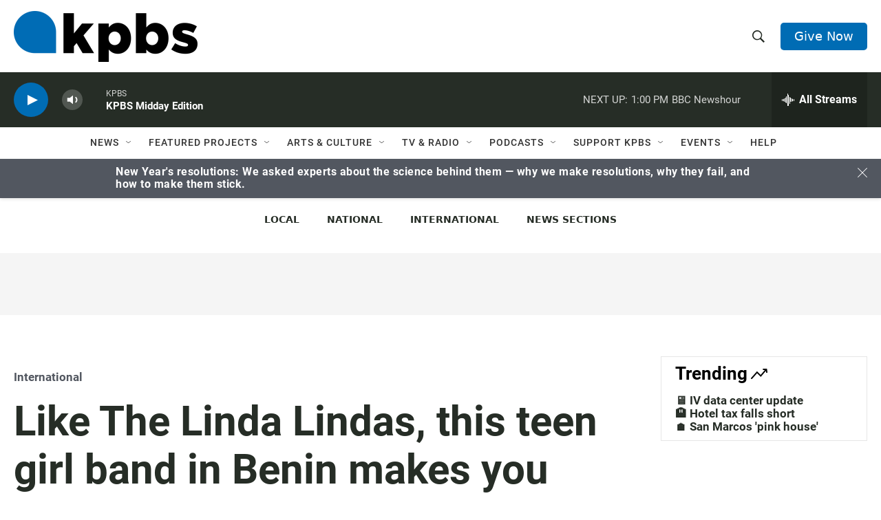

--- FILE ---
content_type: text/html; charset=utf-8
request_url: https://www.google.com/recaptcha/api2/anchor?ar=1&k=6LdRF8EbAAAAAGBCqO-5QNT28BvYzHDqkcBs-hO7&co=aHR0cHM6Ly93d3cua3Bicy5vcmc6NDQz&hl=en&v=PoyoqOPhxBO7pBk68S4YbpHZ&size=invisible&anchor-ms=20000&execute-ms=30000&cb=z7mv5ftdmv6o
body_size: 48633
content:
<!DOCTYPE HTML><html dir="ltr" lang="en"><head><meta http-equiv="Content-Type" content="text/html; charset=UTF-8">
<meta http-equiv="X-UA-Compatible" content="IE=edge">
<title>reCAPTCHA</title>
<style type="text/css">
/* cyrillic-ext */
@font-face {
  font-family: 'Roboto';
  font-style: normal;
  font-weight: 400;
  font-stretch: 100%;
  src: url(//fonts.gstatic.com/s/roboto/v48/KFO7CnqEu92Fr1ME7kSn66aGLdTylUAMa3GUBHMdazTgWw.woff2) format('woff2');
  unicode-range: U+0460-052F, U+1C80-1C8A, U+20B4, U+2DE0-2DFF, U+A640-A69F, U+FE2E-FE2F;
}
/* cyrillic */
@font-face {
  font-family: 'Roboto';
  font-style: normal;
  font-weight: 400;
  font-stretch: 100%;
  src: url(//fonts.gstatic.com/s/roboto/v48/KFO7CnqEu92Fr1ME7kSn66aGLdTylUAMa3iUBHMdazTgWw.woff2) format('woff2');
  unicode-range: U+0301, U+0400-045F, U+0490-0491, U+04B0-04B1, U+2116;
}
/* greek-ext */
@font-face {
  font-family: 'Roboto';
  font-style: normal;
  font-weight: 400;
  font-stretch: 100%;
  src: url(//fonts.gstatic.com/s/roboto/v48/KFO7CnqEu92Fr1ME7kSn66aGLdTylUAMa3CUBHMdazTgWw.woff2) format('woff2');
  unicode-range: U+1F00-1FFF;
}
/* greek */
@font-face {
  font-family: 'Roboto';
  font-style: normal;
  font-weight: 400;
  font-stretch: 100%;
  src: url(//fonts.gstatic.com/s/roboto/v48/KFO7CnqEu92Fr1ME7kSn66aGLdTylUAMa3-UBHMdazTgWw.woff2) format('woff2');
  unicode-range: U+0370-0377, U+037A-037F, U+0384-038A, U+038C, U+038E-03A1, U+03A3-03FF;
}
/* math */
@font-face {
  font-family: 'Roboto';
  font-style: normal;
  font-weight: 400;
  font-stretch: 100%;
  src: url(//fonts.gstatic.com/s/roboto/v48/KFO7CnqEu92Fr1ME7kSn66aGLdTylUAMawCUBHMdazTgWw.woff2) format('woff2');
  unicode-range: U+0302-0303, U+0305, U+0307-0308, U+0310, U+0312, U+0315, U+031A, U+0326-0327, U+032C, U+032F-0330, U+0332-0333, U+0338, U+033A, U+0346, U+034D, U+0391-03A1, U+03A3-03A9, U+03B1-03C9, U+03D1, U+03D5-03D6, U+03F0-03F1, U+03F4-03F5, U+2016-2017, U+2034-2038, U+203C, U+2040, U+2043, U+2047, U+2050, U+2057, U+205F, U+2070-2071, U+2074-208E, U+2090-209C, U+20D0-20DC, U+20E1, U+20E5-20EF, U+2100-2112, U+2114-2115, U+2117-2121, U+2123-214F, U+2190, U+2192, U+2194-21AE, U+21B0-21E5, U+21F1-21F2, U+21F4-2211, U+2213-2214, U+2216-22FF, U+2308-230B, U+2310, U+2319, U+231C-2321, U+2336-237A, U+237C, U+2395, U+239B-23B7, U+23D0, U+23DC-23E1, U+2474-2475, U+25AF, U+25B3, U+25B7, U+25BD, U+25C1, U+25CA, U+25CC, U+25FB, U+266D-266F, U+27C0-27FF, U+2900-2AFF, U+2B0E-2B11, U+2B30-2B4C, U+2BFE, U+3030, U+FF5B, U+FF5D, U+1D400-1D7FF, U+1EE00-1EEFF;
}
/* symbols */
@font-face {
  font-family: 'Roboto';
  font-style: normal;
  font-weight: 400;
  font-stretch: 100%;
  src: url(//fonts.gstatic.com/s/roboto/v48/KFO7CnqEu92Fr1ME7kSn66aGLdTylUAMaxKUBHMdazTgWw.woff2) format('woff2');
  unicode-range: U+0001-000C, U+000E-001F, U+007F-009F, U+20DD-20E0, U+20E2-20E4, U+2150-218F, U+2190, U+2192, U+2194-2199, U+21AF, U+21E6-21F0, U+21F3, U+2218-2219, U+2299, U+22C4-22C6, U+2300-243F, U+2440-244A, U+2460-24FF, U+25A0-27BF, U+2800-28FF, U+2921-2922, U+2981, U+29BF, U+29EB, U+2B00-2BFF, U+4DC0-4DFF, U+FFF9-FFFB, U+10140-1018E, U+10190-1019C, U+101A0, U+101D0-101FD, U+102E0-102FB, U+10E60-10E7E, U+1D2C0-1D2D3, U+1D2E0-1D37F, U+1F000-1F0FF, U+1F100-1F1AD, U+1F1E6-1F1FF, U+1F30D-1F30F, U+1F315, U+1F31C, U+1F31E, U+1F320-1F32C, U+1F336, U+1F378, U+1F37D, U+1F382, U+1F393-1F39F, U+1F3A7-1F3A8, U+1F3AC-1F3AF, U+1F3C2, U+1F3C4-1F3C6, U+1F3CA-1F3CE, U+1F3D4-1F3E0, U+1F3ED, U+1F3F1-1F3F3, U+1F3F5-1F3F7, U+1F408, U+1F415, U+1F41F, U+1F426, U+1F43F, U+1F441-1F442, U+1F444, U+1F446-1F449, U+1F44C-1F44E, U+1F453, U+1F46A, U+1F47D, U+1F4A3, U+1F4B0, U+1F4B3, U+1F4B9, U+1F4BB, U+1F4BF, U+1F4C8-1F4CB, U+1F4D6, U+1F4DA, U+1F4DF, U+1F4E3-1F4E6, U+1F4EA-1F4ED, U+1F4F7, U+1F4F9-1F4FB, U+1F4FD-1F4FE, U+1F503, U+1F507-1F50B, U+1F50D, U+1F512-1F513, U+1F53E-1F54A, U+1F54F-1F5FA, U+1F610, U+1F650-1F67F, U+1F687, U+1F68D, U+1F691, U+1F694, U+1F698, U+1F6AD, U+1F6B2, U+1F6B9-1F6BA, U+1F6BC, U+1F6C6-1F6CF, U+1F6D3-1F6D7, U+1F6E0-1F6EA, U+1F6F0-1F6F3, U+1F6F7-1F6FC, U+1F700-1F7FF, U+1F800-1F80B, U+1F810-1F847, U+1F850-1F859, U+1F860-1F887, U+1F890-1F8AD, U+1F8B0-1F8BB, U+1F8C0-1F8C1, U+1F900-1F90B, U+1F93B, U+1F946, U+1F984, U+1F996, U+1F9E9, U+1FA00-1FA6F, U+1FA70-1FA7C, U+1FA80-1FA89, U+1FA8F-1FAC6, U+1FACE-1FADC, U+1FADF-1FAE9, U+1FAF0-1FAF8, U+1FB00-1FBFF;
}
/* vietnamese */
@font-face {
  font-family: 'Roboto';
  font-style: normal;
  font-weight: 400;
  font-stretch: 100%;
  src: url(//fonts.gstatic.com/s/roboto/v48/KFO7CnqEu92Fr1ME7kSn66aGLdTylUAMa3OUBHMdazTgWw.woff2) format('woff2');
  unicode-range: U+0102-0103, U+0110-0111, U+0128-0129, U+0168-0169, U+01A0-01A1, U+01AF-01B0, U+0300-0301, U+0303-0304, U+0308-0309, U+0323, U+0329, U+1EA0-1EF9, U+20AB;
}
/* latin-ext */
@font-face {
  font-family: 'Roboto';
  font-style: normal;
  font-weight: 400;
  font-stretch: 100%;
  src: url(//fonts.gstatic.com/s/roboto/v48/KFO7CnqEu92Fr1ME7kSn66aGLdTylUAMa3KUBHMdazTgWw.woff2) format('woff2');
  unicode-range: U+0100-02BA, U+02BD-02C5, U+02C7-02CC, U+02CE-02D7, U+02DD-02FF, U+0304, U+0308, U+0329, U+1D00-1DBF, U+1E00-1E9F, U+1EF2-1EFF, U+2020, U+20A0-20AB, U+20AD-20C0, U+2113, U+2C60-2C7F, U+A720-A7FF;
}
/* latin */
@font-face {
  font-family: 'Roboto';
  font-style: normal;
  font-weight: 400;
  font-stretch: 100%;
  src: url(//fonts.gstatic.com/s/roboto/v48/KFO7CnqEu92Fr1ME7kSn66aGLdTylUAMa3yUBHMdazQ.woff2) format('woff2');
  unicode-range: U+0000-00FF, U+0131, U+0152-0153, U+02BB-02BC, U+02C6, U+02DA, U+02DC, U+0304, U+0308, U+0329, U+2000-206F, U+20AC, U+2122, U+2191, U+2193, U+2212, U+2215, U+FEFF, U+FFFD;
}
/* cyrillic-ext */
@font-face {
  font-family: 'Roboto';
  font-style: normal;
  font-weight: 500;
  font-stretch: 100%;
  src: url(//fonts.gstatic.com/s/roboto/v48/KFO7CnqEu92Fr1ME7kSn66aGLdTylUAMa3GUBHMdazTgWw.woff2) format('woff2');
  unicode-range: U+0460-052F, U+1C80-1C8A, U+20B4, U+2DE0-2DFF, U+A640-A69F, U+FE2E-FE2F;
}
/* cyrillic */
@font-face {
  font-family: 'Roboto';
  font-style: normal;
  font-weight: 500;
  font-stretch: 100%;
  src: url(//fonts.gstatic.com/s/roboto/v48/KFO7CnqEu92Fr1ME7kSn66aGLdTylUAMa3iUBHMdazTgWw.woff2) format('woff2');
  unicode-range: U+0301, U+0400-045F, U+0490-0491, U+04B0-04B1, U+2116;
}
/* greek-ext */
@font-face {
  font-family: 'Roboto';
  font-style: normal;
  font-weight: 500;
  font-stretch: 100%;
  src: url(//fonts.gstatic.com/s/roboto/v48/KFO7CnqEu92Fr1ME7kSn66aGLdTylUAMa3CUBHMdazTgWw.woff2) format('woff2');
  unicode-range: U+1F00-1FFF;
}
/* greek */
@font-face {
  font-family: 'Roboto';
  font-style: normal;
  font-weight: 500;
  font-stretch: 100%;
  src: url(//fonts.gstatic.com/s/roboto/v48/KFO7CnqEu92Fr1ME7kSn66aGLdTylUAMa3-UBHMdazTgWw.woff2) format('woff2');
  unicode-range: U+0370-0377, U+037A-037F, U+0384-038A, U+038C, U+038E-03A1, U+03A3-03FF;
}
/* math */
@font-face {
  font-family: 'Roboto';
  font-style: normal;
  font-weight: 500;
  font-stretch: 100%;
  src: url(//fonts.gstatic.com/s/roboto/v48/KFO7CnqEu92Fr1ME7kSn66aGLdTylUAMawCUBHMdazTgWw.woff2) format('woff2');
  unicode-range: U+0302-0303, U+0305, U+0307-0308, U+0310, U+0312, U+0315, U+031A, U+0326-0327, U+032C, U+032F-0330, U+0332-0333, U+0338, U+033A, U+0346, U+034D, U+0391-03A1, U+03A3-03A9, U+03B1-03C9, U+03D1, U+03D5-03D6, U+03F0-03F1, U+03F4-03F5, U+2016-2017, U+2034-2038, U+203C, U+2040, U+2043, U+2047, U+2050, U+2057, U+205F, U+2070-2071, U+2074-208E, U+2090-209C, U+20D0-20DC, U+20E1, U+20E5-20EF, U+2100-2112, U+2114-2115, U+2117-2121, U+2123-214F, U+2190, U+2192, U+2194-21AE, U+21B0-21E5, U+21F1-21F2, U+21F4-2211, U+2213-2214, U+2216-22FF, U+2308-230B, U+2310, U+2319, U+231C-2321, U+2336-237A, U+237C, U+2395, U+239B-23B7, U+23D0, U+23DC-23E1, U+2474-2475, U+25AF, U+25B3, U+25B7, U+25BD, U+25C1, U+25CA, U+25CC, U+25FB, U+266D-266F, U+27C0-27FF, U+2900-2AFF, U+2B0E-2B11, U+2B30-2B4C, U+2BFE, U+3030, U+FF5B, U+FF5D, U+1D400-1D7FF, U+1EE00-1EEFF;
}
/* symbols */
@font-face {
  font-family: 'Roboto';
  font-style: normal;
  font-weight: 500;
  font-stretch: 100%;
  src: url(//fonts.gstatic.com/s/roboto/v48/KFO7CnqEu92Fr1ME7kSn66aGLdTylUAMaxKUBHMdazTgWw.woff2) format('woff2');
  unicode-range: U+0001-000C, U+000E-001F, U+007F-009F, U+20DD-20E0, U+20E2-20E4, U+2150-218F, U+2190, U+2192, U+2194-2199, U+21AF, U+21E6-21F0, U+21F3, U+2218-2219, U+2299, U+22C4-22C6, U+2300-243F, U+2440-244A, U+2460-24FF, U+25A0-27BF, U+2800-28FF, U+2921-2922, U+2981, U+29BF, U+29EB, U+2B00-2BFF, U+4DC0-4DFF, U+FFF9-FFFB, U+10140-1018E, U+10190-1019C, U+101A0, U+101D0-101FD, U+102E0-102FB, U+10E60-10E7E, U+1D2C0-1D2D3, U+1D2E0-1D37F, U+1F000-1F0FF, U+1F100-1F1AD, U+1F1E6-1F1FF, U+1F30D-1F30F, U+1F315, U+1F31C, U+1F31E, U+1F320-1F32C, U+1F336, U+1F378, U+1F37D, U+1F382, U+1F393-1F39F, U+1F3A7-1F3A8, U+1F3AC-1F3AF, U+1F3C2, U+1F3C4-1F3C6, U+1F3CA-1F3CE, U+1F3D4-1F3E0, U+1F3ED, U+1F3F1-1F3F3, U+1F3F5-1F3F7, U+1F408, U+1F415, U+1F41F, U+1F426, U+1F43F, U+1F441-1F442, U+1F444, U+1F446-1F449, U+1F44C-1F44E, U+1F453, U+1F46A, U+1F47D, U+1F4A3, U+1F4B0, U+1F4B3, U+1F4B9, U+1F4BB, U+1F4BF, U+1F4C8-1F4CB, U+1F4D6, U+1F4DA, U+1F4DF, U+1F4E3-1F4E6, U+1F4EA-1F4ED, U+1F4F7, U+1F4F9-1F4FB, U+1F4FD-1F4FE, U+1F503, U+1F507-1F50B, U+1F50D, U+1F512-1F513, U+1F53E-1F54A, U+1F54F-1F5FA, U+1F610, U+1F650-1F67F, U+1F687, U+1F68D, U+1F691, U+1F694, U+1F698, U+1F6AD, U+1F6B2, U+1F6B9-1F6BA, U+1F6BC, U+1F6C6-1F6CF, U+1F6D3-1F6D7, U+1F6E0-1F6EA, U+1F6F0-1F6F3, U+1F6F7-1F6FC, U+1F700-1F7FF, U+1F800-1F80B, U+1F810-1F847, U+1F850-1F859, U+1F860-1F887, U+1F890-1F8AD, U+1F8B0-1F8BB, U+1F8C0-1F8C1, U+1F900-1F90B, U+1F93B, U+1F946, U+1F984, U+1F996, U+1F9E9, U+1FA00-1FA6F, U+1FA70-1FA7C, U+1FA80-1FA89, U+1FA8F-1FAC6, U+1FACE-1FADC, U+1FADF-1FAE9, U+1FAF0-1FAF8, U+1FB00-1FBFF;
}
/* vietnamese */
@font-face {
  font-family: 'Roboto';
  font-style: normal;
  font-weight: 500;
  font-stretch: 100%;
  src: url(//fonts.gstatic.com/s/roboto/v48/KFO7CnqEu92Fr1ME7kSn66aGLdTylUAMa3OUBHMdazTgWw.woff2) format('woff2');
  unicode-range: U+0102-0103, U+0110-0111, U+0128-0129, U+0168-0169, U+01A0-01A1, U+01AF-01B0, U+0300-0301, U+0303-0304, U+0308-0309, U+0323, U+0329, U+1EA0-1EF9, U+20AB;
}
/* latin-ext */
@font-face {
  font-family: 'Roboto';
  font-style: normal;
  font-weight: 500;
  font-stretch: 100%;
  src: url(//fonts.gstatic.com/s/roboto/v48/KFO7CnqEu92Fr1ME7kSn66aGLdTylUAMa3KUBHMdazTgWw.woff2) format('woff2');
  unicode-range: U+0100-02BA, U+02BD-02C5, U+02C7-02CC, U+02CE-02D7, U+02DD-02FF, U+0304, U+0308, U+0329, U+1D00-1DBF, U+1E00-1E9F, U+1EF2-1EFF, U+2020, U+20A0-20AB, U+20AD-20C0, U+2113, U+2C60-2C7F, U+A720-A7FF;
}
/* latin */
@font-face {
  font-family: 'Roboto';
  font-style: normal;
  font-weight: 500;
  font-stretch: 100%;
  src: url(//fonts.gstatic.com/s/roboto/v48/KFO7CnqEu92Fr1ME7kSn66aGLdTylUAMa3yUBHMdazQ.woff2) format('woff2');
  unicode-range: U+0000-00FF, U+0131, U+0152-0153, U+02BB-02BC, U+02C6, U+02DA, U+02DC, U+0304, U+0308, U+0329, U+2000-206F, U+20AC, U+2122, U+2191, U+2193, U+2212, U+2215, U+FEFF, U+FFFD;
}
/* cyrillic-ext */
@font-face {
  font-family: 'Roboto';
  font-style: normal;
  font-weight: 900;
  font-stretch: 100%;
  src: url(//fonts.gstatic.com/s/roboto/v48/KFO7CnqEu92Fr1ME7kSn66aGLdTylUAMa3GUBHMdazTgWw.woff2) format('woff2');
  unicode-range: U+0460-052F, U+1C80-1C8A, U+20B4, U+2DE0-2DFF, U+A640-A69F, U+FE2E-FE2F;
}
/* cyrillic */
@font-face {
  font-family: 'Roboto';
  font-style: normal;
  font-weight: 900;
  font-stretch: 100%;
  src: url(//fonts.gstatic.com/s/roboto/v48/KFO7CnqEu92Fr1ME7kSn66aGLdTylUAMa3iUBHMdazTgWw.woff2) format('woff2');
  unicode-range: U+0301, U+0400-045F, U+0490-0491, U+04B0-04B1, U+2116;
}
/* greek-ext */
@font-face {
  font-family: 'Roboto';
  font-style: normal;
  font-weight: 900;
  font-stretch: 100%;
  src: url(//fonts.gstatic.com/s/roboto/v48/KFO7CnqEu92Fr1ME7kSn66aGLdTylUAMa3CUBHMdazTgWw.woff2) format('woff2');
  unicode-range: U+1F00-1FFF;
}
/* greek */
@font-face {
  font-family: 'Roboto';
  font-style: normal;
  font-weight: 900;
  font-stretch: 100%;
  src: url(//fonts.gstatic.com/s/roboto/v48/KFO7CnqEu92Fr1ME7kSn66aGLdTylUAMa3-UBHMdazTgWw.woff2) format('woff2');
  unicode-range: U+0370-0377, U+037A-037F, U+0384-038A, U+038C, U+038E-03A1, U+03A3-03FF;
}
/* math */
@font-face {
  font-family: 'Roboto';
  font-style: normal;
  font-weight: 900;
  font-stretch: 100%;
  src: url(//fonts.gstatic.com/s/roboto/v48/KFO7CnqEu92Fr1ME7kSn66aGLdTylUAMawCUBHMdazTgWw.woff2) format('woff2');
  unicode-range: U+0302-0303, U+0305, U+0307-0308, U+0310, U+0312, U+0315, U+031A, U+0326-0327, U+032C, U+032F-0330, U+0332-0333, U+0338, U+033A, U+0346, U+034D, U+0391-03A1, U+03A3-03A9, U+03B1-03C9, U+03D1, U+03D5-03D6, U+03F0-03F1, U+03F4-03F5, U+2016-2017, U+2034-2038, U+203C, U+2040, U+2043, U+2047, U+2050, U+2057, U+205F, U+2070-2071, U+2074-208E, U+2090-209C, U+20D0-20DC, U+20E1, U+20E5-20EF, U+2100-2112, U+2114-2115, U+2117-2121, U+2123-214F, U+2190, U+2192, U+2194-21AE, U+21B0-21E5, U+21F1-21F2, U+21F4-2211, U+2213-2214, U+2216-22FF, U+2308-230B, U+2310, U+2319, U+231C-2321, U+2336-237A, U+237C, U+2395, U+239B-23B7, U+23D0, U+23DC-23E1, U+2474-2475, U+25AF, U+25B3, U+25B7, U+25BD, U+25C1, U+25CA, U+25CC, U+25FB, U+266D-266F, U+27C0-27FF, U+2900-2AFF, U+2B0E-2B11, U+2B30-2B4C, U+2BFE, U+3030, U+FF5B, U+FF5D, U+1D400-1D7FF, U+1EE00-1EEFF;
}
/* symbols */
@font-face {
  font-family: 'Roboto';
  font-style: normal;
  font-weight: 900;
  font-stretch: 100%;
  src: url(//fonts.gstatic.com/s/roboto/v48/KFO7CnqEu92Fr1ME7kSn66aGLdTylUAMaxKUBHMdazTgWw.woff2) format('woff2');
  unicode-range: U+0001-000C, U+000E-001F, U+007F-009F, U+20DD-20E0, U+20E2-20E4, U+2150-218F, U+2190, U+2192, U+2194-2199, U+21AF, U+21E6-21F0, U+21F3, U+2218-2219, U+2299, U+22C4-22C6, U+2300-243F, U+2440-244A, U+2460-24FF, U+25A0-27BF, U+2800-28FF, U+2921-2922, U+2981, U+29BF, U+29EB, U+2B00-2BFF, U+4DC0-4DFF, U+FFF9-FFFB, U+10140-1018E, U+10190-1019C, U+101A0, U+101D0-101FD, U+102E0-102FB, U+10E60-10E7E, U+1D2C0-1D2D3, U+1D2E0-1D37F, U+1F000-1F0FF, U+1F100-1F1AD, U+1F1E6-1F1FF, U+1F30D-1F30F, U+1F315, U+1F31C, U+1F31E, U+1F320-1F32C, U+1F336, U+1F378, U+1F37D, U+1F382, U+1F393-1F39F, U+1F3A7-1F3A8, U+1F3AC-1F3AF, U+1F3C2, U+1F3C4-1F3C6, U+1F3CA-1F3CE, U+1F3D4-1F3E0, U+1F3ED, U+1F3F1-1F3F3, U+1F3F5-1F3F7, U+1F408, U+1F415, U+1F41F, U+1F426, U+1F43F, U+1F441-1F442, U+1F444, U+1F446-1F449, U+1F44C-1F44E, U+1F453, U+1F46A, U+1F47D, U+1F4A3, U+1F4B0, U+1F4B3, U+1F4B9, U+1F4BB, U+1F4BF, U+1F4C8-1F4CB, U+1F4D6, U+1F4DA, U+1F4DF, U+1F4E3-1F4E6, U+1F4EA-1F4ED, U+1F4F7, U+1F4F9-1F4FB, U+1F4FD-1F4FE, U+1F503, U+1F507-1F50B, U+1F50D, U+1F512-1F513, U+1F53E-1F54A, U+1F54F-1F5FA, U+1F610, U+1F650-1F67F, U+1F687, U+1F68D, U+1F691, U+1F694, U+1F698, U+1F6AD, U+1F6B2, U+1F6B9-1F6BA, U+1F6BC, U+1F6C6-1F6CF, U+1F6D3-1F6D7, U+1F6E0-1F6EA, U+1F6F0-1F6F3, U+1F6F7-1F6FC, U+1F700-1F7FF, U+1F800-1F80B, U+1F810-1F847, U+1F850-1F859, U+1F860-1F887, U+1F890-1F8AD, U+1F8B0-1F8BB, U+1F8C0-1F8C1, U+1F900-1F90B, U+1F93B, U+1F946, U+1F984, U+1F996, U+1F9E9, U+1FA00-1FA6F, U+1FA70-1FA7C, U+1FA80-1FA89, U+1FA8F-1FAC6, U+1FACE-1FADC, U+1FADF-1FAE9, U+1FAF0-1FAF8, U+1FB00-1FBFF;
}
/* vietnamese */
@font-face {
  font-family: 'Roboto';
  font-style: normal;
  font-weight: 900;
  font-stretch: 100%;
  src: url(//fonts.gstatic.com/s/roboto/v48/KFO7CnqEu92Fr1ME7kSn66aGLdTylUAMa3OUBHMdazTgWw.woff2) format('woff2');
  unicode-range: U+0102-0103, U+0110-0111, U+0128-0129, U+0168-0169, U+01A0-01A1, U+01AF-01B0, U+0300-0301, U+0303-0304, U+0308-0309, U+0323, U+0329, U+1EA0-1EF9, U+20AB;
}
/* latin-ext */
@font-face {
  font-family: 'Roboto';
  font-style: normal;
  font-weight: 900;
  font-stretch: 100%;
  src: url(//fonts.gstatic.com/s/roboto/v48/KFO7CnqEu92Fr1ME7kSn66aGLdTylUAMa3KUBHMdazTgWw.woff2) format('woff2');
  unicode-range: U+0100-02BA, U+02BD-02C5, U+02C7-02CC, U+02CE-02D7, U+02DD-02FF, U+0304, U+0308, U+0329, U+1D00-1DBF, U+1E00-1E9F, U+1EF2-1EFF, U+2020, U+20A0-20AB, U+20AD-20C0, U+2113, U+2C60-2C7F, U+A720-A7FF;
}
/* latin */
@font-face {
  font-family: 'Roboto';
  font-style: normal;
  font-weight: 900;
  font-stretch: 100%;
  src: url(//fonts.gstatic.com/s/roboto/v48/KFO7CnqEu92Fr1ME7kSn66aGLdTylUAMa3yUBHMdazQ.woff2) format('woff2');
  unicode-range: U+0000-00FF, U+0131, U+0152-0153, U+02BB-02BC, U+02C6, U+02DA, U+02DC, U+0304, U+0308, U+0329, U+2000-206F, U+20AC, U+2122, U+2191, U+2193, U+2212, U+2215, U+FEFF, U+FFFD;
}

</style>
<link rel="stylesheet" type="text/css" href="https://www.gstatic.com/recaptcha/releases/PoyoqOPhxBO7pBk68S4YbpHZ/styles__ltr.css">
<script nonce="plegvN_2iiZhYDD5tRaAcg" type="text/javascript">window['__recaptcha_api'] = 'https://www.google.com/recaptcha/api2/';</script>
<script type="text/javascript" src="https://www.gstatic.com/recaptcha/releases/PoyoqOPhxBO7pBk68S4YbpHZ/recaptcha__en.js" nonce="plegvN_2iiZhYDD5tRaAcg">
      
    </script></head>
<body><div id="rc-anchor-alert" class="rc-anchor-alert"></div>
<input type="hidden" id="recaptcha-token" value="[base64]">
<script type="text/javascript" nonce="plegvN_2iiZhYDD5tRaAcg">
      recaptcha.anchor.Main.init("[\x22ainput\x22,[\x22bgdata\x22,\x22\x22,\[base64]/[base64]/MjU1Ong/[base64]/[base64]/[base64]/[base64]/[base64]/[base64]/[base64]/[base64]/[base64]/[base64]/[base64]/[base64]/[base64]/[base64]/[base64]\\u003d\x22,\[base64]\x22,\[base64]/[base64]/[base64]/BsKVM2MPaDtiDxXCmAXDuXJCw7/Dt14RFsOEw7InwqXCpwHDiyTDnMKgw7N2M2UzYsOuZiDCncOdXwvDtsOgw5Fzwq4xAMOYw7xec8OJdxB9SsOgworDtSxVw43CqTzDj07CiVTDrMOtwr9KwoTCnzPDhHd8w48JwqrDn8OKwrcleVLDuMKqUTQsT3N1wpxGB1nCg8K/RsKBDUtfwowyw68xIMK0D8Ojw6/Du8K0w5fCsQsKZcK4ISnChG5eOxoHwqs1Wm4KZcKrBVFxeQllVlt0cBg/SsO9NhpYw7TDsHbCrsKyw4cBw4rDjCvDkC1aUMKow7PCoUkgCcKbHlDCpsOuwpEqw7fDlkM8wr/CocOIw7LDkcO0FsKhwqvDq3lVF8OtwrtKwqMKwpR9DWISJmYbHMKfwpnDjsKINcOIw7HCqXdawr7Cp3AjwoNmw5gcw5YIacOOB8OGwpkSQ8Oqwo5AcD1OwoIFPn1nw45OCcOQwr/DlTjDv8KIwqjCgxPCsjnCqsOje8OOfsKnwoQmwo8AEMKVw40wRMKvwroew4DDqTfDukJzPwfDoTIiDcKBwqTDt8OoV0TCinp2wo0bw7oswoLCjTciU2/[base64]/DnmY0GXkLw5rClcK7wpRjwpbDucOmHjTCjibChMKuLMOpw5nCgFbDlMOAGsOlRcONTy8nw6g5WMONPcOBMsOsw4TDjB/DisKnw6QMIsOWA0rDn2h1wptOUMODCHtDLsO1w7dWCXLDunHDmVnDtD/[base64]/DhDAWwpXCncOHcMOBQcKkwrbCisOcEMOkwpQew4PDpcKzMhNHwpTDhmkow5x2CUZ7wrPDnDXCtGPDs8O1I1nCgcOARx9hfiYiwo9eKRoPa8O8Q1pgH04ZNhB5ZsO2M8OrU8K/[base64]/w4TCn8OQw5d+N8KWUcO5w4zDjMKLIcKDwpTCgVHCq3jCq2TDnhNow7EZJMKQwqxjEkwEwojCtX1tU2fDiTXCrcOtdkB1w4jCnATDmXMEw4xawo/CisKGwrthX8KEIsKbfMOcw6kuwozCvRsPPsK0S8O/wonCpsKWw5LDv8KaNMOzw4TCm8ORwpDDtMKbw7Y3wrFSdgQNO8Krw73DhcOeHFFBFV0aw6IVGz3CgcOKG8OBw4DCoMOHw6TDoMOOR8OHDSzDvcKVPsOrTzrDjMK8woV/[base64]/wqjDmF0Lw59eTR0Tw5PDqC3Dkn16PVrDmjd1woTDsivCvcKmwqzDiinCrMO0w6J+w4wyw6xnwovDncORworCgz1zIQR0TTpIwpHDg8O3wozCs8K8w7nDt27CtTEVMgF/FsKYJHXDoxQcw7HCtcKAK8KFwrgAAMKpwofCosKSwqwDw7/DocOww4nCrMOhfsKBPW/CicKLw5fCpybDojbDr8KWwpzDkRJowowyw51swrjDgcOHfB9/QifDj8KAKDLCusKaw5vDmkwiw6bCkXHDlcK/wrrCtlDCpHMUM14OwqvCsETCuU9ZVcOrwqsMNRzDjTolSMK9w4fDs1dRw57CrMKQRWPCnWDDi8KSSsKgfWvCn8OPBS5aXXADcWZ+wozCqS/[base64]/[base64]/wp3Dl8KTw5RZw4FzJUDCicOgTcOkw505HsKUw497VQ/DgcKKXcO/fMK0XirCnGnCswvDrnrCmcKEL8KUFsOlH3LDkDjDgCrDgcOTwpTCrMKuw4cfUsOQw5VJKl/Di1fCmEXCkn3DgzAcYHXDj8O0w4/Dg8KPwr3CmmF4blnCjlFTCsKjw6TChcKtwp7CrinDtxIddG0OJVlmXnHDql3CjMODwrrCqcKhWMOMwo7CvsOTXX3Ci3XDoVvDu8OtDMKbwqTDpcK6w67DjMKYLQMQwqxGw5/Cgk9fwoLDpsONw7MywrwXw4LDucOYWiDDsVHCo8KHwoEuw6QrXMKZw5XCvWTDn8O/[base64]/LcOIwpU/[base64]/OcKjwqzDhArDsg9Ew7HClSPCpsKuw4LDiy/CscOqwo3DrsKufcOgFCjChcO5LcKvGDFKQl0ucwbCi3Ftw7/[base64]/wpTDhcKULcKdwoDCiMO0BUkydCkxFsKRdcOFwpzDqTjCiwIdwr3DlsK8w7DDp3/Di3nDsEfCnHLCvTsTw4Agw7gGw5Bbw4HDkRMswpVWw5nCocKVc8K/w5cVL8K0w6HDmHvCp3leQ1JrdMKbR1zDnsKsw5A/ACnChcKccMKtDCwvwpNFRShkIzhowqI/STliw7U9woB/WsOPwo5ZXcOzw6zCjHlmFsKOwpzDqsKCf8OxP8KnVAvDuMO/wrMkw7kEwrtBWcKww7Rzw4nCusK5LMKMGX/[base64]/w7sGw4fCoEjCrhBmL8O6w6vDkMKew60vMw3CqXLDnsKGwpJzwqUmwrcxwoUlwowbeQjCoh5afQkDMMKXRELDkcOoLHbCoGkdP09pwoQkwpnCvAkpw6MOORvCmTdzw4nCkzcsw4XDlknDpwQrPcO1w47DvnsrwqrDkyxIw5N/ZsKVW8K6MMK/[base64]/DgsKdQi8uw7bDnMOow4wew6jDsmQtdCI6w4/CkMKmFMOWYMKSw6Q6EBTCnk7CgDZ/w6ltHcKIw5HDg8KcK8KhTCDDicORGMOnD8K3IGTCscOfw6XCrQbDkAdJwrsrQsKbwqUYw7PCscKtFRLCp8OTwpFLFSpYw4kUfRcKw6FBacO/wrXDo8OyaWAdFQ3Cn8KZwprDkWrCqsKdT8OwBzzDqcKKJRPDqiZcZhhuGsOQwqnDv8Kqw63Dp3UkcsKhNRTCv1ciwrMxwpPCnMKYKzFSMcOIeMOoJ0rDlBHCu8OnFXtzZgEuwonDmh3Dq1nCqTDDlMO4OcKuIcOew4nCg8KyEXxbwoPCvcO5Lw9UwrnDqMOwwp/Dm8O8RcKIEFJKw44YwqIwworDmsOywoEPBH7Cm8Kvw7w8RCwrwrkEEcKjQCLClF8bc2Zvw7FEaMOhZcKtw4Qmw5p3CMKnQAxUwqpawqTCi8KzfkFvw5TCkcKRwo7CpMOyJ2LDlEYdw67DowgGSMOdHWoXdxnDmifCoiBKw5MZEl5WwpR9fMOBTht/w5vDuCzDgcK/w5pxwpXDr8OEwpnCiDsdLMK4wrfChsKfSsKlWAjCixbDg0rDlMOgdMK2w4c7wrTDsSVNwp9TwojCkTkjw6TDpWHDisOywrjCs8KBNsKYBzxKw7rCvBh4SsOPwqcOwooDw7JRDUonSsK7w6NMLyN7w49Lw47DniwsfcOoW00EPC/CuFzDrB5awrp6w7vDvcOsIsKdY3dbKcO1P8OgwrMjwphJJzDDkQ1UOcK4bm7CmBTDo8OlwpARVMKVbcOPwphEwrxOw6rDihtyw7oGwod/Y8O0CWhyw6nCu8KNcSXDqcOBwolvwroMw58XX1PCinTDjXHClBwsIlxzVcKNMsK0w4g/[base64]/[base64]/DvXzDhAZqwonCu8OHwpbDjsOFF8KKw5wfX2xDV8KBw6jCrBIvAjrCn8O2RHBPwo7DrBNAwqlZcMKyLsOZZsO7EiVSDsK8w6PCkEgtwqMjMMKnw6AucFPCsMOnwoXCr8OnWcOuXGnDrB5ewpYjw71tPCHCgsKtM8Orw5UxQMOVbU/[base64]/DhTTDuiMew6UKKWjCs0lDw6jDs0bCghLChsOewoLCisKyI8Kawr1Tw4Y8bCcvTGlMwpFHw7nDpEbDjsO8wqvCpcKWwpfCksK5RFR6OxQcDWR5B23DtsKkwqsvw7N+EMK4OMOIw7jCl8OcKcO9wq3CqUgLB8OkPGjCqXwvw6LDtljCu2FvYcO2w4EHwq/Co0hGFBHDlMO0w4YaEcKEw5rDlMOrbcOMwp0uRBHCt2jDhyFhw43CoHkaQMKPNnLDtCdnw7xhUMKhEcO3LsKLUhlfwrgQw5B5wrQvwodYw5/CklA+eVhgJcKIw7FkLcODwp7Dn8OnFcKow4zDmlR4KMOXaMKGcX/CriV6woFYw4XCoCBzSRlQw6LCo2QEwp5bAMOdAcOfASgjGhJHwobCjFB+w67Cu0bCk0XDuMKydHPCugxDI8O/wrJrwo8vXcO5ERNbQ8O9NcObw7t7w6lsZU4RKMOZw4vCs8KyBMKZO2zChsKbKsOPw47Cs8KqwoUOw4zCmsK1w7lqDGljwo3DosKkc1TCrsK/YcKywqN3RsO7aF11ZjbDh8KXVsKOwr7DgMO5YHHChx7DlnfCimJxQsOWOMOAwpbDmsO6wohEwoJsZGJGGMOiwok5NcOdVirClcOxLWnDsAoKQn1fMwzCvcKkwo18BCbClsK/fkTDkCTCr8KPw4UkJ8ORwrDClcKKb8OXPkDDicKQw4IJwoLCksOMw6LDkFzDgVspw5tVwrAWw6PCvsK1wp7Dl8O8TsKFEMO8w75Nwr/DqMO2woVRwr/[base64]/DiQJHwoHClE3Cv8KmAGgcwqrCusKww7nDvkXCncOLRcKMIiRUC2ZwEsOuwr7DjUR/fhrDtcObwr3DrMKuO8K2w5ZeSxXCpsOEbQ1CwrbClcORwp93w6Qlw7nChsOfd28ea8OpBcOxw5/CmsO4WsKOw6krJ8OWwqbDvzl/VcKxc8OOIcO6dcK6P3PCssO2eAo1ZQBIwrBoRB9aIMKbwo1dYwtAw4MQw5jCpgfCtkx3wp54WyzCrsKVwokWEMKxwr41wrHDinHCkjBiDVzCi8OwM8OQB3bDlF7DsXkCw7PCnBpOLsODwpImSW/Dq8O2wovCjsKSwrHCosKpCMOkHMOjWcK4UsKRw6lwSMOxUHZYw6zDhmTDi8OKZ8Ozw5plc8Ore8K6w5BWw5Znwo3CrcKbS33DvjnCkQclwqrClnDCv8O/[base64]/[base64]/[base64]/[base64]/Dp8OSEsO+w5HCvcKoZcKERTFPV0/Ds8O1AsO/HHY3w7F+w5HDtDk0w6PDpMKbwp8bwpUFenBuACgawq40w4rDsj80HsKWw7TCuXEsCBvDqBR9NsKQRcOVeRXDi8O4wq5PCcKlfnIBw4EtwozDhcOUFWTDim/[base64]/CiArCnw04wqXChMKIw5rCnMOtwp3Dr8K+wq8CwoLCncOfK8O/wqzCgykjwoobaSzCh8Kpw7PDjcOZL8OBeQzDhsO7SkXDlUTDv8K+w5Y0FMKuw47DvVTChcKnehhTOMK/QcOTw7DDnsKLwrocwrTDlWI0w6PDsMKpw5xiCsOUdcKYbFjCs8OkAsKcwoMMLF0NUMKUw4Bgwpl7PsKwBcKKw4vDjCjCi8KtA8O4S2/DgcORacKYEMOzw4MUwrfCgsObfzw5acKVVz9ew4Zgw4IIQAJHOsOPXTEzXsOSF33DsnzCr8O0wqhtw7TDg8KOw5XCicOhS2AcwoB+RcKRWDPDtMKNwpRwXT12wp7Cjj3DtCNULsOAwqp8wqNUcMKQYcOnwr3Dv3o5aQt7f0vDk3XCiHbCv8ODwqXDpcK6GsKqHXFbwp/DmgIYAsKaw4bColM2AUDCoxNiwq0tVcKlAm/DlMO2ScOiWidKMhQAE8K3K2nCgsOew5ENKSU2wrLCrGNuwpjDiMKPbh4Ubz5fw45twqDChMOLw4vCoiDDnsOuL8K/[base64]/[base64]/CocK5BSAMAsKbJMORwq/DuTDDosKzw6nCvcOCw4TDsF9vDBM8wqkefTzDv8K3w6QMw6EPw7wbwrvDrcKKNgMCw6Rvw5TCkH3DiMO3NcOyEMOUwpjDnMKGfl4hwr1LR3IDM8KKw5nCmTTDvMK8wpYNDMKDMhs/[base64]/CkMOaw7ZYBMOJe8K/VcOJM8KPwpB7wqAyw5/Co2AywpzDqVB9w6rCqBsvw4vDnHY7Wnp0QsKYw7kKBsKsD8OBUMO0O8OIcjYhwrBeKTLCnsOFwrLDvz3ChxZBwqFEbMOXfcKfwrLDmjAZQcOhwp3CuWRVwoLCkMO4wpkzwpfCk8OCVQTCssOPGl8qw7/[base64]/[base64]/CgDDCpsOHw7XDgcO8KAhdcMKxwqzDjTvDuylEFsOSGMKxw5AJBcOGwqnCusKIwoPDmsODOgxYTj3DhUbCs8ORwoHCsjUXw5zCoMOiBzHCrsK+QsOOF8O4wonDtx/CmAliWnbCh084wp/CgwpHSMKgU8KEbHrCn1nChTgnSsKmQ8K/wrXCmDsmwoXCscKSw59dHgLDiWZmPRbDthhnwpfDkF/DnUbCsicJwo4mwozDoz1qBhRXLMKwYV0pQsKrwoUFwqFiw7kBwr5Ydk/DiUBvPcOeWsK3w4/[base64]/DpELCn8KSECvCr2vDnkx/A8Krw5QRw63CkMKPTjNAAm0JRsOrw5vDtcOFwrTDqU5Ew5lEbmnDkMOEVSDDnMOhwr8fcMO5wrXDkRkhW8KIJH7DnhPCscKhfDFKw4pAQ0rDugRXwqDCpwTCpW4Bw5l7w5DDkyAFEsOvWcKrwqU1woY+wqEZwrfDtsKEwo7CsCbDm8OeYBHDucOhSMK/cErCsgp0w4VdKsKEwrzDg8O1w5dZw55QwqofHm3DpH3DuQ9Jw4PCnsOUNMOZfmk/wpAnwp7Ct8K3wq/DmcKQw6LCncKQwoZ0w44fDyoowqUnacOKwpTDmit+LQ4KKMOMwqbCg8KAKmnCrB7DmBRZR8KWwrbDqcObwrPCqRxrwo3CtMKSKMOxw7IobSjCnsKiMQEzw4rCtSDDmSUKwrZpVxdLVmPChVPCgcK+WynDvsOJw4I+OsONwrDDgMOtw53CmMKdwrLCiG/CgEDDuMO/QmnCpsOfTjfDo8ORw6TCjE3DhcOLNHLCscKJS8OKworCkiXDsRtEw48IcHnDmMO6TsKCS8KqAsO3fsKrw5woVWfDtAzDvcK+RsKfw6bDpVHCmnMcwrzDj8OawqTDtMKpAjLDmMOzw4UUXQPCrcK1e3dmWSzDgcKzdUg1QsKJe8K+YcKmwr/CsMOlesKyZsO+w555C2rCuMKmwojCj8O7wowBwoPCkGpvL8ORYjzCpMOiDAwKwqoQwotsDsOmw6YIw7MPw5DChBLCi8KdQ8KXw5ALwr4zwrjCuwogwrzDplrCmMOZwptSbiF5wqfDlnp7wqR2fsO/w5jCtVJTw5rDhsKfQ8KJBjzCvRzCqGZFwrBzwowzJsOYX3tOwojCiMKVwrHDs8Okw4DDt8O7KMKKRMKMwqXCk8K5wrnDs8KTCsODwpsywr9JJ8OfwqvCpsKvw4HCrsKvwoHCkQZtwpzCsWpNEArCqS/CoCAAwqvCl8OrY8OtwqPCjMK/w60IeWrCswTCmcKYwrfCu3c9wrkEQsOFw7/CvMK2w6/[base64]/[base64]/Dl8OvfsOQw6fCqy9XZMKbw6JmGE/Cu8OUwrjDnwfDn8KsPCrDjgrCrld0QcOgBx3DrsO0w5EWwrjDoFg6SUwGBMK1wrs2U8Oow58nSXvCkMKxZVTDqcOhw5Nbw7fChMK0wrB0bDckw4fCsDZ5w6VRRgETwpjDpMKRw6/DpcKywqodwo/Cnw49wp7Cl8KINsO6w6d8S8OnBgPCh3zCu8Khwr7Co2AfesOKw5tMPHonVE/Ct8Oob0HDvcKDwolOw4E/flHDsQA/wpnDmcKIwqzCn8KPw6Z9dlAqDmcLVxbCosO2c05Yw57Cmh/CrSU6wqs2woc6wofDksObwogLw43Cu8KTwq/CsRDDqDDDomcSwppgYjDCo8OCw7bDscODw6zCv8KieMKvdMKDw43CgXbDicKJwo1Sw7/DmCddw4fDn8KRIjlRwq7DuATDjS3CocOkwpnCgWg3wrFwwqHDnMOfC8KINMKJREBWBiUiasKGwrA6w68jSkU0UsOoFHgSBSfDoSVfB8OvDlQ+W8KxDWzDgnjCviIrw7tmw5TCjcO6w7BHwr7DnjM/ACZNwpfCkcOxw6rCqGPDiH/DksOgwqF4w6XCmxlAwqfCoBrDtMKlw5zDi3sBwpt2w7p4w6PCgXLDtWvCj0jDq8KLCBrDqMKvwovDgFs0wpo0CsKBwql7OcKkW8OVw5/[base64]/DscOswoprFsKOw57DlsOZw4fDqsOlwopDHwjDviF0ZsOxwq3CosKHw67Dj8Kdw6XCicKHNcOkbWPCicOQw7s3Cl4jBsOMJXDCg8OCwpfChcOxL8K6wrTDijDDgcKLwq/DhRN5w5/[base64]/DtAXCkiUeKRYZFQ5Uw5Mww4jCqMOKwpDCksK2fsO4w5oewoc5wpQ3wpbDpsKbwrnDvcK5C8K3LhM7TE5LUcOew59ew70wwpUBwr/CkmIzYlkJd8KuKcKQfgLCqsOZeHxawo/[base64]/DtMK5KsKHwrzCsMKjw65/w6UaMcK3AVrDnsOuZMO4w5zDijfCisO8wrwhDMOMGi/Cv8O8IXtNGMOkw6bCoSzDj8OePGo9woDDuEbCnsOYwq/DvcOtIjvDhcKMwpbCmlnCgk06wrnDucKFwqQcw6tJw67CrMKnw6XDtVnDncKAwozDmnJkw6lWw7E2w7fDkcKlQ8KRw70BDsO2bcKafBLCqsKSwo8Rw5/CsybCihobQR7CtjYIwoDDrD0iZQfCpirCn8OrYsKJwrc6TBLCncKDMmg6w5TCosKuw7/CqcK7ecONwpBBOBrCksOTcyE3w7rCmXDCrsK8w7bCv0fDiG/CrcKfYWVXGMK5w4EBDkvDg8KlwoYhAiDDqsKBasKSJiwuDMKXXjt9NsKCc8KhIWhBMcK+w7LCr8OCEMKuNgY7w6DCgDI1w4vDlB/DncOBw7YOI2XCscKzR8KJPsOKSsKxWDJ1w7Nrw67DqgTCncOyLF3CgsKVwqPDuMKaKsKmM24/LcKTw7zDpCQRR1InwoXDpsKgFcOQLUdRWMO3wqDDvsOSw5dlwo3DjsK5EQHDplZQXSUOQMOuw41iw5/[base64]/[base64]/NMKrEDjCpcKxN0DCrsKqwoPCj0XCpWsLXsOiwpfClwwybx5Xwo7Cs8OOwqo7w5QQwp3CkD0qw7fDoMO1wqQiXnDDrMOqfRBATFrCuMODwpQYwrBHKcKACG7DmRRlfsKpw53CjE97YR4Rw4LCuE5wwpd1w5vCmWjDnQZVKcORCWvCrMKUw6o5Ow/CpQnDq2EXwo/DpcKsKsO5w4Qiw7TCpsKvGHcLKMOMw63ChMKsb8OWbzPDl1cLSsKDw4XCtWZPw6s1wpgAXxHDsMOWQEzDoV9nbMOyw6cZZGDCr1nDisKbw7zDj1fCnsKgw5lUwojDgg0/IHVKM0hqw40Ow5DChR3DixfDtkx/w4xiN0k3OxnDqMO3N8Opwr4lDwV2XjLDgMK8ZWZhZmkBesOxcMKlKzBUWAzCtMOrasK/Pms/ehZwYDRKwqvDmRlHIcKJw7fCoQnCiCVaw6Ejw7AMDHNfw4PCvHbDjgzDoMKpwo4cw6A0VMOhw5sTw6bCocKrMnfDiMORTcO6asKdw5fCuMOZw6PCkWTDnDcbUh/Cgz8nNkHCtcKjw4wYwrfCiMOjwojCnFUxwpAXawPDvTx+wqnDmwPCllh9wqTDgGPDtD/DnMKVwr8NL8OmFcKiwonDoMKefjscw4zDvsKvdTcSK8OAZzfCsycww5DDj3RwWcKbwq5yGhfDuVpqwo7Ci8O1wppcwqlGworCoMOmwppBVBfCrjY9w41Qw6LDt8OMesKTwrvDusOpJ095wp0eQMKrJRrDoWEpf0/CkMKYVF7DksKPw5fDpgpzwo3CisOAwr4Vw6vCm8OIw5jCtcKmM8K1fxRVS8Oowq82RnPCjcK5wpnCrV7Dm8OUw4/Cs8KkSEt3Yh7Co2bDhsKCE3rDqBXDoTPDm8O8w5xdwoBrw4fCksK7wpjCmsO9f2PDuMK+w7JZBQQSwos5I8OkNsKSLsKdwoxQw67Cg8Oiw7xPd8KMwr7Duwl9wpbDgcOwBsKtwrYbJsONdcK8A8OwTsOaw4DDsQ7DgMKJHMKidBPCnADDnnMLwol/w4HDsy7CpXHCv8KhcsOzdknCvMOSD8Kvf8OZHQPCh8ORwpjDvlJUH8OPC8Kiw4LDvQTDlcOlwpjDkMKXWcKnw4nCtsO3w5/[base64]/CgcOrwowOKHfDq0rChXDCp8KUecOAw6EzVMOfw6jCvEPCpx/CnQHDjsKPAGs6wptrwqbClkDDiRUNw5VnBgEPXMOFBMOEw5bChcOlXQrDmMKpIMKAwrQqFsK5w6InwqTCjxkiGMKscBQdecK2wqA4w6PChCDDjHc9DyfDocKlwrFZw57DgGnDlsKPwrIWwr1lJg/ChBpCwrHDtMKZTcKkw49Vw6h0J8OcV2xxw7nCuAHDpMOqwp4qVVkbU23CgVXCtgQQwrXDvz3CisO3QVrDmsKTUmbCr8KbAUBBwr3DucOOwrTDvsOUOHUresKbw5pyaE9EwpUICMKzf8KQw4x1cMKtARMJeMO6fsK6woDCvcO7w6k1asKcAD/CjcOnB1zCt8KiwoPCpGnCvsOQLFRHOMOFw5TDj3s+w6/[base64]/Cs8KIw6jClsKbTGvChwlzYcKFA217b8KMKcKxwqfDp8K3bQrCsHvDnAbCuj5HwpJBwo8dIMORwpfDrm4RLV1kw5gVPydJwr3CjUJRw5wMw7dRwqJaLcODXHIVw4XDtU/DnsOPw6vCkMOFw5JMICvCix0xw7DDpcOqwpE0wqE5wofDoHnDqRHChMOmfcKGwq0fQkdvX8OJfsKQSAZZZFt2Z8OUUMODX8ORw5d2CRlswqnDrcO8d8O0LsOhwrbClsK1w5jCumXDulonasOQcMKvIMO/IsOFJcOaw5kkwpJywpLDu8KuOCZXYMKMw7zChV3Dv3B+P8KyPD8iBkvCnFcYBk7DhyDDoMOuwo3Ch0E8wozCh1tJYGxnWMOUwrM4w5VCw5MGBXrCrlx2wqpAYh7CnxfDjRfDsMOKw7LCpgF+LMOlwojDmsO3AHMSUX41wos/fsOfwoPCm0ZRwohkYTYVw6JKw6XCgyAJODZOwohDcsOqIcKrwoXDmMKOw6Z0w77Dh1DDt8Ohw4s7IMKwwrN/w6dCIwxUw7o7ZMKsAy7DvMOiKcO0RMKdC8OhFcKpYBHCusK4NMOTw4g1JBk3wpbCnWDDmSLDnsOtGjrDrFEKwqFbFcKWwp4swq5ZY8KuKMO6CgIpDg0dw5pqw4TDlRjDk1wCw4DDhsOKbhgjV8O6wpjCnFU6wpA4f8Osw4/DhsKWwo3CkmbCjHNlSEkVecKBAcKyP8ONdsKIwp9pw71Rw6MXcsOHw60PJsOHRkBcRMOPwpMww7DCuxYwVDhXw4xqwpLCrTpSwoTDuMObTA8xAcKzQFbCqQnDssKCV8Opc0nDqmzCtMK6XcK2w7xowofCpcK7IU7CqsOTcWBtwpNDTifCrnvDmgrDvXvCmkFQw4J/w7pVw45Qw4wxw5HDqsOtS8K9V8KIwpzChMOnwpIvOsOJExnClMKMw4zClcKkwoQPGXvCi1vCuMOPKzgfw63DrcKkKCXCsHzDqQRLw6nCg8OKWQ0KaUkuwooBw4HCpB4+w55DUMOmwoQhw50zw4/CqBBuwrdiwqHDrhRUWMKFF8OAEUjDi3hFfsK5wrdlwrzDgDVpwrJ/wpQPVsKVw6FKwrnDvcKmwoR8HhfDpnHCqcKscVrCr8KgL0PCusOcwoklczN+LQBfw6wkRMKLEkFyDDAzZcOWDcKXw40dSQHDjG0+w6V+wol3w4XCp0PChsOmcXU/GsK6O0d9M1XCuH80MMKew4F1Z8KuS3DChxcPDhPDkcOVw5TDm8KIw77DszXDpcKYLR7DhsOJwqDDhcKsw7N/S0cqw6ZoC8K/wqk+w7IgA8OFcm/Dq8Oiw5bDrsOvw5bDiQ8hwp0RZMODwq7DgyPCtsOfK8OYw7lNw6srw4txwqZ/[base64]/DocK7wodJw5bCnlo3DcKJwr7DuiPDpkgUwoTCh8Ovw4XCn8OTw45IRsOTQHYFVcOLa1MXNRpfw7rDpSNBwp9IwoNBwpDDhAJPwrbCoCoFwoF/wp1dXxjDjMOrwpNew6RdeyQdwrJZw4vDmsKmJy9gM0bDs3PCmMKJwqvDqSQtw7oCwp3DjhHDn8KXw5nCmnxKw5xNw5tFXMKgwrfDvjjDkGA4TH5nwqPChhfDhA3CswxuwonCsSTCtGMfw44hw6XDhzDCvcK0W8KAwpXCl8OEwr0QDh17wq5yJ8Oqw6nCuG/DvcKiw5U6woPChcKcw4fCrw1Uwq/Dq39cB8Oxag1wwrHClMOlw6fDqh9lU8OaIcO/w6dXf8O5EEl9wpcMZcOFw7x/w6Ufw7nCikYlw5XDscO5w4jCg8OCJ1kyK8OHAQnDnEbDtiVowpfCk8KowoTDpBPCjsKVFwXDosKtwqbCq8O4TAjCkxvCt3kCwoPDq8KeOMKhccKuw619wrTDu8ODwqEww7/CjcKdw5jCvDjCu20MSsOXwq1NKFTCrMKdwpTCn8O6wpbDmk/Cr8OBwoLDohLDpcKpw5/[base64]/DkTVnw4LDtsO9woZ9wozClWnCmVrDqMKuQ8KkesOWwrAPwrxtw6/[base64]/w53DpAbCr8Oxw40IwowJZyrDj8K9B8O1AAfCp8KzTFHDkMOLw4dsUAhrw5k6SmFPWsOcwrlXw5XCu8Oiw5FUV2DCiVlcw5MLwo8ywpIew44ZwpTCgMO2w7wfXMOWFifDm8KkwqBqwo/Dg3PDjMOqw4gkPFtPw47DmMKXw7hIDSlDw7fClybCvcOzacK3w6rChnVuwqNmw5YMwqPCsMKcw7t5aUzDgTHDrQbCgsKdVcKYw5gLw57DuMOJBiHCqH/CoXfCkUbCvMO+AcO6aMKEKFrDhMKZwpbCnsO1QMO3w4vCv8OoDMKjEMK+D8O0w6llUMO4BsOsw4zCq8K7wr1twqAewo1TwoExw6LCl8K3wpLDmsOJcA0FZxtQRhF8wp0awr7DrMOxw7/[base64]/wrd/wonCh17DrzXDvcOCw6vCnhDCq8OmasK+w6Epw73CvlchSCkdPcK2GCsvMsOEK8KVaRjChTnDjcKFYg1qwqpNw70bwprCncOMfFY+acKuw7XCvhrDuSXCl8Kiw5jCvXRRcAY1wrhcwqbCvVzDjGbCjxdtwqzCpRfCqGzDmFTDvsO/w7Z4w6pCM0DDusKFwrQCw5BwGMKKw4jDh8Osw6vDpix3w4TDiMKaGMKEwpXDqMOnw7dNw7rChcK0w4A6worCr8K9w590w57CkU5Kwq/CiMKpw5phw7ohwq8dMcOLJRLDnFrDtsKrwr41wqbDhcOVC2LClMKnwr3CuW19DcKvwolRwpDCo8O7bsK1J2LCvmjCql3DiWkqRsKMQS3Ci8K3wpRvwoRGbcKTwrfChW3DscOvCGDCsWRiA8K5c8K+CWHCgEPChHDDn0FffcKLwqXDrj1RMUdSUhY6XHNuw699Hz/[base64]/Dm8OGw6/CvcO1w7bCnDzCmMOXwqJ3wrdSwoMUUMOyX8K0wo14A8Khw5LCk8Onw6E0TT0/JxjDk2bDp1DDgGHDjU0kZ8OSTMOpPcKGPAxZw5YeBCfCiG/[base64]/[base64]/[base64]/[base64]/FMKFw6wubjA8wqfDssOnf8KQNik/w5JJGMKQwqNYYj1Kw6LDq8Odw7AgSV/CpMOVR8ORwoHCucKqw7rDlQzCicK5HXvDiVPChzHDgBB3EMKDwrDCixTCvVQ3QlHDsCMRw6fDgsOTPXYDw4twwpVnw6XDg8OHw4Fawqd3wq3ClcKWZ8OoAsKLO8KIw6fCqMKXwrNhQ8OKXj17w4/CqcOdbVd8WmE+YRBBw7HCiVFyHQYBEEPDnDHCjzzCv2odwoLDgDcSw6bCgT/[base64]/wqzCp31/EMKyw4w9D0hRK1lEbW4yw60hSMKCFMKvGHLDhMKJSC/[base64]/wpPCtiAewqRnXnzDiSvDnQgpwqwZDSXDiwoZwr1xw5V5K8KlPVt4w64zZsOYK2IDw7N2w4XCqk8yw5hpw6Zyw63DhTNOLEBtHcKEdMKTE8KTf3IXTcOYw7HClcOfw7UWLcKWBsOJw6bDuMOiG8Odw7bDmyJIBcKVCnMMR8O0wpFKVC/CoMKiw7EPSVB/w7J9RcOGw5VKdcKww73Cr2gielItw40gwotIFGhsS8Ode8K/CTfDmMOSwqHCokRzLsOBUFsfwpnDmcKBF8KgfsKMw5lxwrPDqgwewqkbfVbDo2olw4UtQ2fCsMO4WW5+fEDDrsOgTybCmTrDogVxXQ1LwrLDu3/Ds01dwrTChTI2wpUawpg3BcO1w49nCBHDucKow4tFLAwbI8Oxw5HDlGQuPCTCik7Cq8ODwoN2w73DoQXDssOJXMKUwrrCncO6w6RRw4Rdw5/DjMOvwotzwpZmwoLCu8OEGMOGacK+TFMxJsOmw4fCscOXNcKtw5HCn1/DpcOIbCvDssOBJDBTwqp7T8OXRcOeIMOUHcKowqfDtAJAwqVhwrsuwqgzw53ClsKCwo/DikPDmGfDmVtQf8KZMsOjwpFtw7DDrCbDnMOPfcOjw4YqbxYnw4Iuw68jM8KAw5EuKQAzw6LCnVATeMOBc0rCmzxUwrMcWhXDmcO3f8OIw7zCkUpMw4rCt8K8ThDDjX57w5M6MMKndcObdwtGGsKaw6XDvMKWHAl5RjYQw5TDp3TDqB/DtsO0Qx0fLcK0Q8Oew4FNDMOQw43Ct3fDjVDClW3CtBlgw4ZPQkEvw6nCjMKJMD7DjMOvw6zDoHFfwpU6w6vDqxLCr8KoO8Kdw6jDv8KFw5nDlV3Dp8OpwrFDMnzDt8K9wqTDuDN1w5JlKz/[base64]/DmcO0JsK1w6vDoCbDpsKLw4/[base64]/CusKlw7MGw6pewrsWw6nDlMKpSsOGWlrCjcOyGks7bGvCvjlZQCfCssKUQ8ObwqVJw7dRw483w6PDr8KMwrxGw5DCpcKow7xlw6rDrMO8wp4kHMOpBcOgdcOrD39QKSTCksOLD8Oiw4vDrMKfw7bCoCUawo/[base64]/D8Kkw79EEUExw5Y4wr4NC8OaTMKYw7DCrQwzXcODOD/[base64]/CpDYALghPe8KPwqolOsO8wr5swphJasKxwpnCk8OZw6wZw7fDjixrADTCkcOGw4kCVcKxw6DCh8KFw4zClUk5w5dhGTMlBikuw5Bew4o0w75ZZcKwL8OJwr/DhnhresO5w43CjsORAHNvwpLCkQHDpGXDiT/CiMOMYAxHZsOjbMOhwptHw5rCgivCusK5w5PDicKNw4gPYTQeccOIexLCncO4HwYMw5MgwoLDu8Ozw67Cv8Obwr/[base64]/[base64]/CrS1yw5LCs3Mxw6XCtcKZYcOARsKxw4DCq3hGcW7DiHJRwrZHRgPCkzIIwqvDjMKIPWAVwqZJwrNewoMYw7AsAMO+RcOtwotKwqJIb0rDmDkOE8O/wrbCkjJWw5wQwq/DksOiLcKvFMKwKnIUwpYcwqDCgsOKUMKyIS9bKMOREBnDp07DumnCucOzdsOww6FyJ8Oaw7PDskBBwpHDtcOhM8Kfw43CngvDvAdRwrskw5lhwoBkwqg9w5pwTMKvT8KNw6bDg8OoI8KoIWXDiBQVV8Ouwq7DlcOkw75zUMOxH8OYwqPCuMOCcWEFwrPCkU/ChMOeP8OuwpjCqQ/[base64]/AW1YDU/[base64]/CqEjDusKyHcK7w6rCrsKLwqnCrDXDvwBrUBLCrgEu\x22],null,[\x22conf\x22,null,\x226LdRF8EbAAAAAGBCqO-5QNT28BvYzHDqkcBs-hO7\x22,0,null,null,null,0,[21,125,63,73,95,87,41,43,42,83,102,105,109,121],[1017145,739],0,null,null,null,null,0,null,0,null,700,1,null,0,\[base64]/76lBhnEnQkZnOKMAhnM8xEZ\x22,0,0,null,null,1,null,0,1,null,null,null,0],\x22https://www.kpbs.org:443\x22,null,[3,1,1],null,null,null,1,3600,[\x22https://www.google.com/intl/en/policies/privacy/\x22,\x22https://www.google.com/intl/en/policies/terms/\x22],\x22CXf5y6h6J5XiCbNP2jwbf2E0sh+ONLZMbirbJcr2x40\\u003d\x22,1,0,null,1,1769029859705,0,0,[160,138,36],null,[240],\x22RC-QnRWQBhXY1Ch4A\x22,null,null,null,null,null,\x220dAFcWeA55A-gYRc7g6ICkoZzUbt43syz5DW3NesCb0lfhYCEKLtNK0l4THBjQx8ZdPKAEHJiwCe7i7rGIrBclypU2peW-ozg9iA\x22,1769112659819]");
    </script></body></html>

--- FILE ---
content_type: text/html; charset=utf-8
request_url: https://www.google.com/recaptcha/api2/aframe
body_size: -245
content:
<!DOCTYPE HTML><html><head><meta http-equiv="content-type" content="text/html; charset=UTF-8"></head><body><script nonce="9GnZF3-pKW969YqVQj7Ryg">/** Anti-fraud and anti-abuse applications only. See google.com/recaptcha */ try{var clients={'sodar':'https://pagead2.googlesyndication.com/pagead/sodar?'};window.addEventListener("message",function(a){try{if(a.source===window.parent){var b=JSON.parse(a.data);var c=clients[b['id']];if(c){var d=document.createElement('img');d.src=c+b['params']+'&rc='+(localStorage.getItem("rc::a")?sessionStorage.getItem("rc::b"):"");window.document.body.appendChild(d);sessionStorage.setItem("rc::e",parseInt(sessionStorage.getItem("rc::e")||0)+1);localStorage.setItem("rc::h",'1769026261838');}}}catch(b){}});window.parent.postMessage("_grecaptcha_ready", "*");}catch(b){}</script></body></html>

--- FILE ---
content_type: text/css
request_url: https://tags.srv.stackadapt.com/sa.css
body_size: -11
content:
:root {
    --sa-uid: '0-046a6320-731d-56eb-5840-6569c7f17ed6';
}

--- FILE ---
content_type: text/javascript
request_url: https://c.lytics.io/cid/6391159f1a53f5899d8f47c6e4826772?assign=false&callback=u_22394372880957250
body_size: -401
content:
u_22394372880957250("")